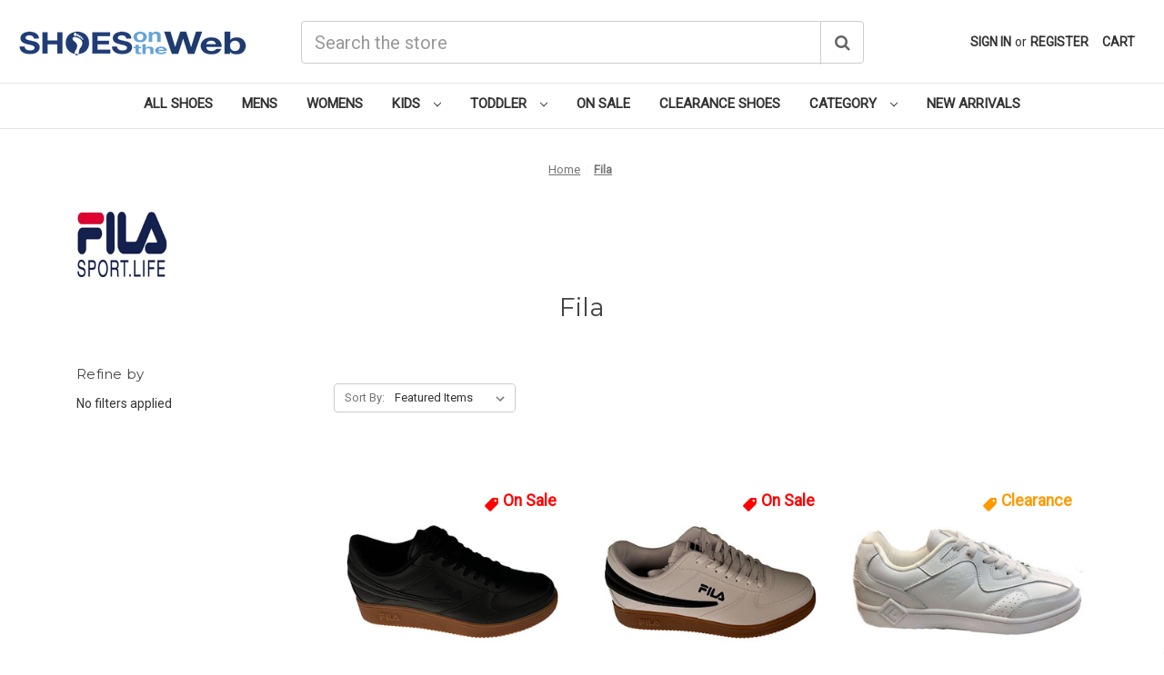

--- FILE ---
content_type: text/html; charset=UTF-8
request_url: https://www.shoesontheweb.com/brands/fila/
body_size: 11588
content:


<!DOCTYPE html>
<html class="no-js" lang="en">
    <head>
        <title>Fila shoes, Fila mens shoes at discount prices</title>
        <link rel="dns-prefetch preconnect" href="https://cdn11.bigcommerce.com/s-6t6e0rkyns" crossorigin><link rel="dns-prefetch preconnect" href="https://fonts.googleapis.com/" crossorigin><link rel="dns-prefetch preconnect" href="https://fonts.gstatic.com/" crossorigin>
        <meta name="description" content="Shop Fila shoes for men at everyday lowest prices. Buy Fila sneakers for sale. Plus use Free Ground Shipping and Exchanges."><link rel='canonical' href='https://www.shoesontheweb.com/brands/fila.html' /><meta name='platform' content='bigcommerce.stencil' />
        
        

        <script type="text/javascript">
            var brandId = {
                "brandIds": [144, 50]
            }
        </script>

        <link href="https://cdn11.bigcommerce.com/r-8aad5f624241bf0bfd9e4b02f99944e01159441b/img/bc_favicon.ico" rel="shortcut icon">
        <meta name="viewport" content="width=device-width, initial-scale=1">

        <script>
            document.documentElement.className = document.documentElement.className.replace('no-js', 'js');
        </script>

        <script>
    function browserSupportsAllFeatures() {
        return window.Promise
            && window.fetch
            && window.URL
            && window.URLSearchParams
            && window.WeakMap
            // object-fit support
            && ('objectFit' in document.documentElement.style);
    }

    function loadScript(src) {
        var js = document.createElement('script');
        js.src = src;
        js.onerror = function () {
            console.error('Failed to load polyfill script ' + src);
        };
        document.head.appendChild(js);
    }

    if (!browserSupportsAllFeatures()) {
        loadScript('https://cdn11.bigcommerce.com/s-6t6e0rkyns/stencil/2d67e2c0-9184-013d-bb73-0ec36338a6de/e/bf3eee10-7020-013b-fba0-029be914db12/dist/theme-bundle.polyfills.js');
    }
</script>
        <script>window.consentManagerTranslations = `{"locale":"en","locales":{"consent_manager.data_collection_warning":"en","consent_manager.accept_all_cookies":"en","consent_manager.gdpr_settings":"en","consent_manager.data_collection_preferences":"en","consent_manager.manage_data_collection_preferences":"en","consent_manager.use_data_by_cookies":"en","consent_manager.data_categories_table":"en","consent_manager.allow":"en","consent_manager.accept":"en","consent_manager.deny":"en","consent_manager.dismiss":"en","consent_manager.reject_all":"en","consent_manager.category":"en","consent_manager.purpose":"en","consent_manager.functional_category":"en","consent_manager.functional_purpose":"en","consent_manager.analytics_category":"en","consent_manager.analytics_purpose":"en","consent_manager.targeting_category":"en","consent_manager.advertising_category":"en","consent_manager.advertising_purpose":"en","consent_manager.essential_category":"en","consent_manager.esential_purpose":"en","consent_manager.yes":"en","consent_manager.no":"en","consent_manager.not_available":"en","consent_manager.cancel":"en","consent_manager.save":"en","consent_manager.back_to_preferences":"en","consent_manager.close_without_changes":"en","consent_manager.unsaved_changes":"en","consent_manager.by_using":"en","consent_manager.agree_on_data_collection":"en","consent_manager.change_preferences":"en","consent_manager.cancel_dialog_title":"en","consent_manager.privacy_policy":"en","consent_manager.allow_category_tracking":"en","consent_manager.disallow_category_tracking":"en"},"translations":{"consent_manager.data_collection_warning":"We use cookies (and other similar technologies) to collect data to improve your shopping experience.","consent_manager.accept_all_cookies":"Accept All Cookies","consent_manager.gdpr_settings":"Settings","consent_manager.data_collection_preferences":"Website Data Collection Preferences","consent_manager.manage_data_collection_preferences":"Manage Website Data Collection Preferences","consent_manager.use_data_by_cookies":" uses data collected by cookies and JavaScript libraries to improve your shopping experience.","consent_manager.data_categories_table":"The table below outlines how we use this data by category. To opt out of a category of data collection, select 'No' and save your preferences.","consent_manager.allow":"Allow","consent_manager.accept":"Accept","consent_manager.deny":"Deny","consent_manager.dismiss":"Dismiss","consent_manager.reject_all":"Reject all","consent_manager.category":"Category","consent_manager.purpose":"Purpose","consent_manager.functional_category":"Functional","consent_manager.functional_purpose":"Enables enhanced functionality, such as videos and live chat. If you do not allow these, then some or all of these functions may not work properly.","consent_manager.analytics_category":"Analytics","consent_manager.analytics_purpose":"Provide statistical information on site usage, e.g., web analytics so we can improve this website over time.","consent_manager.targeting_category":"Targeting","consent_manager.advertising_category":"Advertising","consent_manager.advertising_purpose":"Used to create profiles or personalize content to enhance your shopping experience.","consent_manager.essential_category":"Essential","consent_manager.esential_purpose":"Essential for the site and any requested services to work, but do not perform any additional or secondary function.","consent_manager.yes":"Yes","consent_manager.no":"No","consent_manager.not_available":"N/A","consent_manager.cancel":"Cancel","consent_manager.save":"Save","consent_manager.back_to_preferences":"Back to Preferences","consent_manager.close_without_changes":"You have unsaved changes to your data collection preferences. Are you sure you want to close without saving?","consent_manager.unsaved_changes":"You have unsaved changes","consent_manager.by_using":"By using our website, you're agreeing to our","consent_manager.agree_on_data_collection":"By using our website, you're agreeing to the collection of data as described in our ","consent_manager.change_preferences":"You can change your preferences at any time","consent_manager.cancel_dialog_title":"Are you sure you want to cancel?","consent_manager.privacy_policy":"Privacy Policy","consent_manager.allow_category_tracking":"Allow [CATEGORY_NAME] tracking","consent_manager.disallow_category_tracking":"Disallow [CATEGORY_NAME] tracking"}}`;</script>

        <script>
            window.lazySizesConfig = window.lazySizesConfig || {};
            window.lazySizesConfig.loadMode = 1;
        </script>
        <script async src="https://cdn11.bigcommerce.com/s-6t6e0rkyns/stencil/2d67e2c0-9184-013d-bb73-0ec36338a6de/e/bf3eee10-7020-013b-fba0-029be914db12/dist/theme-bundle.head_async.js"></script>
        
        <link href="https://fonts.googleapis.com/css?family=Montserrat:700,500,400%7CRoboto:400&display=block" rel="stylesheet">
        
        <script async src="https://cdn11.bigcommerce.com/s-6t6e0rkyns/stencil/2d67e2c0-9184-013d-bb73-0ec36338a6de/e/bf3eee10-7020-013b-fba0-029be914db12/dist/theme-bundle.font.js"></script>

        <link data-stencil-stylesheet href="https://cdn11.bigcommerce.com/s-6t6e0rkyns/stencil/2d67e2c0-9184-013d-bb73-0ec36338a6de/e/bf3eee10-7020-013b-fba0-029be914db12/css/theme-8a159940-9221-013d-38b3-524862af96e8.css" rel="stylesheet">

        <!-- Start Tracking Code for analytics_googleanalytics4 -->

<script data-cfasync="false" src="https://cdn11.bigcommerce.com/shared/js/google_analytics4_bodl_subscribers-358423becf5d870b8b603a81de597c10f6bc7699.js" integrity="sha256-gtOfJ3Avc1pEE/hx6SKj/96cca7JvfqllWA9FTQJyfI=" crossorigin="anonymous"></script>
<script data-cfasync="false">
  (function () {
    window.dataLayer = window.dataLayer || [];

    function gtag(){
        dataLayer.push(arguments);
    }

    function initGA4(event) {
         function setupGtag() {
            function configureGtag() {
                gtag('js', new Date());
                gtag('set', 'developer_id.dMjk3Nj', true);
                gtag('config', 'G-Z4MM6FLX7K');
            }

            var script = document.createElement('script');

            script.src = 'https://www.googletagmanager.com/gtag/js?id=G-Z4MM6FLX7K';
            script.async = true;
            script.onload = configureGtag;

            document.head.appendChild(script);
        }

        setupGtag();

        if (typeof subscribeOnBodlEvents === 'function') {
            subscribeOnBodlEvents('G-Z4MM6FLX7K', false);
        }

        window.removeEventListener(event.type, initGA4);
    }

    

    var eventName = document.readyState === 'complete' ? 'consentScriptsLoaded' : 'DOMContentLoaded';
    window.addEventListener(eventName, initGA4, false);
  })()
</script>

<!-- End Tracking Code for analytics_googleanalytics4 -->


<script type="text/javascript" src="https://checkout-sdk.bigcommerce.com/v1/loader.js" defer ></script>
<script type="text/javascript">
var BCData = {};
</script>
<!-- Global site tag (gtag.js) - Google Ads: 1071779087 -->
<script async src="https://www.googletagmanager.com/gtag/js?id=AW-1071779087"></script>
<script>
  window.dataLayer = window.dataLayer || [];
  function gtag(){dataLayer.push(arguments);}
  gtag('js', new Date());

  gtag('config', 'AW-1071779087');
</script><script
  src="https://code.jquery.com/jquery-3.4.1.min.js"
  integrity="sha256-CSXorXvZcTkaix6Yvo6HppcZGetbYMGWSFlBw8HfCJo="
  crossorigin="anonymous"></script>
 <script data-cfasync="false" src="https://microapps.bigcommerce.com/bodl-events/1.9.4/index.js" integrity="sha256-Y0tDj1qsyiKBRibKllwV0ZJ1aFlGYaHHGl/oUFoXJ7Y=" nonce="" crossorigin="anonymous"></script>
 <script data-cfasync="false" nonce="">

 (function() {
    function decodeBase64(base64) {
       const text = atob(base64);
       const length = text.length;
       const bytes = new Uint8Array(length);
       for (let i = 0; i < length; i++) {
          bytes[i] = text.charCodeAt(i);
       }
       const decoder = new TextDecoder();
       return decoder.decode(bytes);
    }
    window.bodl = JSON.parse(decodeBase64("[base64]"));
 })()

 </script>

<script nonce="">
(function () {
    var xmlHttp = new XMLHttpRequest();

    xmlHttp.open('POST', 'https://bes.gcp.data.bigcommerce.com/nobot');
    xmlHttp.setRequestHeader('Content-Type', 'application/json');
    xmlHttp.send('{"store_id":"999428139","timezone_offset":"-4.0","timestamp":"2026-01-26T18:36:01.36487200Z","visit_id":"8dda022b-ff64-4fb6-b2d0-a82bbea2cc65","channel_id":1}');
})();
</script>

		<!-- Font Awesome -->
        <script src="https://use.fontawesome.com/41f1e97158.js"></script>
    </head>
    <body class="template-brand">
        <svg data-src="https://cdn11.bigcommerce.com/s-6t6e0rkyns/stencil/2d67e2c0-9184-013d-bb73-0ec36338a6de/e/bf3eee10-7020-013b-fba0-029be914db12/img/icon-sprite.svg" class="icons-svg-sprite"></svg>

        <a href="#main-content" class="skip-to-main-link">Skip to main content</a>
<header class="header" role="banner">
    <div class="container">
        <div class="inner-header-wrapper">
            <a href="#" class="mobileMenu-toggle" data-mobile-menu-toggle="menu">
                <span class="mobileMenu-toggleIcon">Toggle menu</span>
            </a>
                <div class="header-logo header-logo--center">
                    <a href="https://www.shoesontheweb.com/" class="header-logo__link" data-header-logo-link>
        <div class="header-logo-image-container">
            <img class="header-logo-image"
                 src="https://cdn11.bigcommerce.com/s-6t6e0rkyns/images/stencil/250x56/sotw_500x56_1501092446__40017.original.png"
                 srcset="https://cdn11.bigcommerce.com/s-6t6e0rkyns/images/stencil/250x100/sotw_500x56_1501092446__40017.original.png"
                 alt="ShoesOnTheWeb"
                 title="ShoesOnTheWeb">
        </div>
</a>
                </div>
            <div class="dropdown dropdown--quickSearch" id="quickSearch" aria-hidden="true" data-prevent-quick-search-close>
                <div class="container">
    <form class="form" onsubmit="return false" data-url="/search.php" data-quick-search-form>
        <fieldset class="form-fieldset">
            <div class="form-field">
                <label class="is-srOnly" for="nav-quick-search">Search</label>
                <input class="form-input"
                       data-search-quick
                       name="nav-quick-search"
                       id="nav-quick-search"
                       data-error-message="Search field cannot be empty."
                       placeholder="Search the store"
                       autocomplete="off"
                >
                <button type="submit" class="button"><i class="fa fa-search"></i></button>
            </div>
        </fieldset>
    </form>
    <section class="quickSearchResults" data-bind="html: results"></section>
    <p role="status"
       aria-live="polite"
       class="aria-description--hidden"
       data-search-aria-message-predefined-text="product results for"
    ></p>
</div>
            </div>
            <nav class="navUser">
        

    <ul class="navUser-section navUser-section--alt">
        <li class="navUser-item">
            <a class="navUser-action navUser-item--compare"
               href="/compare"
               data-compare-nav
               aria-label="Compare"
            >
                Compare <span class="countPill countPill--positive countPill--alt"></span>
            </a>
        </li>
        <li class="navUser-item navUser-item--account">
                <a class="navUser-action"
                   href="/login.php"
                   aria-label="Sign in"
                >
                    Sign in
                </a>
                    <span class="navUser-or">or</span>
                    <a class="navUser-action"
                       href="/login.php?action&#x3D;create_account"
                       aria-label="Register"
                    >
                        Register
                    </a>
        </li>
        <li class="navUser-item navUser-item--cart">
            <a class="navUser-action"
               data-cart-preview
               data-dropdown="cart-preview-dropdown"
               data-options="align:right"
               href="/cart.php"
               aria-label="Cart with 0 items"
            >
                <span class="navUser-item-cartIcon"><i class="fa fa-shopping-basket"></i></span>
                <span class="navUser-item-cartLabel">Cart</span>
                <span class="countPill cart-quantity"></span>
            </a>

            <div class="dropdown-menu" id="cart-preview-dropdown" data-dropdown-content aria-hidden="true"></div>
        </li>
    </ul>
</nav>
        </div>
    </div>
    <div class="navPages-container" id="menu" data-menu>
        <nav class="navPages">
    <ul class="navPages-list navPages-list-depth-max">
            <li class="navPages-item">
                    <a class="navPages-action"
       href="https://www.shoesontheweb.com/all-shoes/"
       aria-label="All Shoes"
    >
        All Shoes
    </a>
            </li>
            <li class="navPages-item">
                    <a class="navPages-action"
       href="https://www.shoesontheweb.com/mens/"
       aria-label="Mens"
    >
        Mens
    </a>
            </li>
            <li class="navPages-item">
                    <a class="navPages-action"
       href="https://www.shoesontheweb.com/womens/"
       aria-label="Womens"
    >
        Womens
    </a>
            </li>
            <li class="navPages-item">
                    <a class="navPages-action navPages-action-depth-max has-subMenu is-root"
       href="https://www.shoesontheweb.com/kids/"
       data-collapsible="navPages-326"
       aria-label="Kids"
    >
        Kids
        <i class="icon navPages-action-moreIcon" aria-hidden="true">
            <svg><use href="#icon-chevron-down" /></svg>
        </i>
    </a>
    <div class="navPage-subMenu navPage-subMenu-horizontal" id="navPages-326" aria-hidden="true" tabindex="-1">
    <ul class="navPage-subMenu-list">
        <li class="navPage-subMenu-item-parent">
            <a class="navPage-subMenu-action navPages-action navPages-action-depth-max" href="https://www.shoesontheweb.com/kids/">All Kids</a>
        </li>
            <li class="navPage-subMenu-item-child">
                    <a class="navPage-subMenu-action navPages-action" href="https://www.shoesontheweb.com/kids/boys/">Boys</a>
            </li>
            <li class="navPage-subMenu-item-child">
                    <a class="navPage-subMenu-action navPages-action" href="https://www.shoesontheweb.com/kids/girls/">Girls</a>
            </li>
    </ul>
</div>
            </li>
            <li class="navPages-item">
                    <a class="navPages-action navPages-action-depth-max has-subMenu is-root"
       href="https://www.shoesontheweb.com/toddler/"
       data-collapsible="navPages-375"
       aria-label="Toddler"
    >
        Toddler
        <i class="icon navPages-action-moreIcon" aria-hidden="true">
            <svg><use href="#icon-chevron-down" /></svg>
        </i>
    </a>
    <div class="navPage-subMenu navPage-subMenu-horizontal" id="navPages-375" aria-hidden="true" tabindex="-1">
    <ul class="navPage-subMenu-list">
        <li class="navPage-subMenu-item-parent">
            <a class="navPage-subMenu-action navPages-action navPages-action-depth-max" href="https://www.shoesontheweb.com/toddler/">All Toddler</a>
        </li>
            <li class="navPage-subMenu-item-child">
                    <a class="navPage-subMenu-action navPages-action" href="https://www.shoesontheweb.com/toddler/boys/">Boys</a>
            </li>
            <li class="navPage-subMenu-item-child">
                    <a class="navPage-subMenu-action navPages-action" href="https://www.shoesontheweb.com/toddler/girls/">Girls</a>
            </li>
    </ul>
</div>
            </li>
            <li class="navPages-item">
                    <a class="navPages-action"
       href="https://www.shoesontheweb.com/on-sale/"
       aria-label="On Sale"
    >
        On Sale
    </a>
            </li>
            <li class="navPages-item">
                    <a class="navPages-action"
       href="https://www.shoesontheweb.com/clearance-shoes/"
       aria-label="Clearance Shoes"
    >
        Clearance Shoes
    </a>
            </li>
            <li class="navPages-item">
                    <a class="navPages-action navPages-action-depth-max has-subMenu is-root"
       href="https://www.shoesontheweb.com/category/"
       data-collapsible="navPages-328"
       aria-label="Category"
    >
        Category
        <i class="icon navPages-action-moreIcon" aria-hidden="true">
            <svg><use href="#icon-chevron-down" /></svg>
        </i>
    </a>
    <div class="navPage-subMenu navPage-subMenu-horizontal" id="navPages-328" aria-hidden="true" tabindex="-1">
    <ul class="navPage-subMenu-list">
        <li class="navPage-subMenu-item-parent">
            <a class="navPage-subMenu-action navPages-action navPages-action-depth-max" href="https://www.shoesontheweb.com/category/">All Category</a>
        </li>
            <li class="navPage-subMenu-item-child">
                    <a class="navPage-subMenu-action navPages-action" href="https://www.shoesontheweb.com/category/basketball/">Basketball</a>
            </li>
            <li class="navPage-subMenu-item-child">
                    <a class="navPage-subMenu-action navPages-action" href="https://www.shoesontheweb.com/category/boots/">Boots</a>
            </li>
            <li class="navPage-subMenu-item-child">
                    <a class="navPage-subMenu-action navPages-action" href="https://www.shoesontheweb.com/category/cross-training/">Cross Training</a>
            </li>
            <li class="navPage-subMenu-item-child">
                    <a class="navPage-subMenu-action navPages-action" href="https://www.shoesontheweb.com/category/fashion-sneakers/">Fashion Sneakers</a>
            </li>
            <li class="navPage-subMenu-item-child">
                    <a class="navPage-subMenu-action navPages-action" href="https://www.shoesontheweb.com/category/flats/">Flats</a>
            </li>
            <li class="navPage-subMenu-item-child">
                    <a class="navPage-subMenu-action navPages-action" href="https://www.shoesontheweb.com/category/outdoor/">Outdoor</a>
            </li>
            <li class="navPage-subMenu-item-child">
                    <a class="navPage-subMenu-action navPages-action" href="https://www.shoesontheweb.com/category/running/">Running</a>
            </li>
            <li class="navPage-subMenu-item-child">
                    <a class="navPage-subMenu-action navPages-action" href="https://www.shoesontheweb.com/category/sandals/">Sandals</a>
            </li>
            <li class="navPage-subMenu-item-child">
                    <a class="navPage-subMenu-action navPages-action" href="https://www.shoesontheweb.com/category/slip-ons/">Slip Ons</a>
            </li>
            <li class="navPage-subMenu-item-child">
                    <a class="navPage-subMenu-action navPages-action" href="https://www.shoesontheweb.com/category/slippers/">Slippers</a>
            </li>
            <li class="navPage-subMenu-item-child">
                    <a class="navPage-subMenu-action navPages-action" href="https://www.shoesontheweb.com/category/walking/">Walking</a>
            </li>
    </ul>
</div>
            </li>
            <li class="navPages-item">
                    <a class="navPages-action"
       href="https://www.shoesontheweb.com/new-arrivals/"
       aria-label="New Arrivals"
    >
        New Arrivals
    </a>
            </li>
    </ul>
    <ul class="navPages-list navPages-list--user">
            <li class="navPages-item">
                <a class="navPages-action"
                   href="/login.php"
                   aria-label="Sign in"
                >
                    Sign in
                </a>
                    or
                    <a class="navPages-action"
                       href="/login.php?action&#x3D;create_account"
                       aria-label="Register"
                    >
                        Register
                    </a>
            </li>
    </ul>
</nav>
    </div>
    <div data-content-region="header_navigation_bottom--global"></div>
</header>
<div data-content-region="header_bottom--global"></div>
<div data-content-region="header_bottom"></div>
        <div class="body" id="main-content" data-currency-code="USD">
     
    <div class="container">
        <nav aria-label="Breadcrumb">
    <ol class="breadcrumbs">
                <li class="breadcrumb ">
                    <a class="breadcrumb-label"
                       href="https://www.shoesontheweb.com/"
                       
                    >
                        <span>Home</span>
                    </a>
                </li>
                <li class="breadcrumb is-active">
                    <a class="breadcrumb-label"
                       href="https://www.shoesontheweb.com/brands/fila/"
                       aria-current="page"
                    >
                        <span>Fila</span>
                    </a>
                </li>
    </ol>
</nav>

<script type="application/ld+json">
{
    "@context": "https://schema.org",
    "@type": "BreadcrumbList",
    "itemListElement":
    [
        {
            "@type": "ListItem",
            "position": 1,
            "item": {
                "@id": "https://www.shoesontheweb.com/",
                "name": "Home"
            }
        },
        {
            "@type": "ListItem",
            "position": 2,
            "item": {
                "@id": "https://www.shoesontheweb.com/brands/fila/",
                "name": "Fila"
            }
        }
    ]
}
</script>
    <div class="brand-image-container">
        <img src="https://cdn11.bigcommerce.com/s-6t6e0rkyns/images/stencil/100x100/h/fila-logo-150x120_1533057719__65252.original.png" alt="Fila" title="Fila" data-sizes="auto"
srcset="https://cdn11.bigcommerce.com/s-6t6e0rkyns/images/stencil/80w/h/fila-logo-150x120_1533057719__65252.original.png 80w, https://cdn11.bigcommerce.com/s-6t6e0rkyns/images/stencil/160w/h/fila-logo-150x120_1533057719__65252.original.png 160w, https://cdn11.bigcommerce.com/s-6t6e0rkyns/images/stencil/320w/h/fila-logo-150x120_1533057719__65252.original.png 320w, https://cdn11.bigcommerce.com/s-6t6e0rkyns/images/stencil/640w/h/fila-logo-150x120_1533057719__65252.original.png 640w, https://cdn11.bigcommerce.com/s-6t6e0rkyns/images/stencil/960w/h/fila-logo-150x120_1533057719__65252.original.png 960w, https://cdn11.bigcommerce.com/s-6t6e0rkyns/images/stencil/1280w/h/fila-logo-150x120_1533057719__65252.original.png 1280w, https://cdn11.bigcommerce.com/s-6t6e0rkyns/images/stencil/1920w/h/fila-logo-150x120_1533057719__65252.original.png 1920w, https://cdn11.bigcommerce.com/s-6t6e0rkyns/images/stencil/2560w/h/fila-logo-150x120_1533057719__65252.original.png 2560w"

class=""

 />
    </div>
<h1 class="page-heading">Fila</h1>
<div data-content-region="brand_below_header"></div>
<div class="page">
    <aside class="page-sidebar" id="faceted-search-container">
        <nav>
        <div id="facetedSearch" class="facetedSearch sidebarBlock" role="region" aria-label="The following text field filters the results that follow as you type">
    <div class="facetedSearch-refineFilters sidebarBlock" role="region" aria-label="Applied filters">
    <h2 class="sidebarBlock-heading">
        Refine by
    </h2>

        <p>No filters applied</p>

</div>

    <a href="#facetedSearch-navList" role="button" class="facetedSearch-toggle toggleLink" data-collapsible>
        <span class="facetedSearch-toggle-text">
                Browse by Gender, Size &amp; more
        </span>

        <span class="facetedSearch-toggle-indicator">
            <span class="toggleLink-text toggleLink-text--on">
                Hide Filters

                <i class="icon" aria-hidden="true">
                    <svg><use href="#icon-keyboard-arrow-up"/></svg>
                </i>
            </span>

            <span class="toggleLink-text toggleLink-text--off">
                Show Filters

                <i class="icon" aria-hidden="true">
                    <svg><use href="#icon-keyboard-arrow-down"/></svg>
                </i>
            </span>
        </span>
    </a>

        <div id="facetedSearch-navList"
            class="facetedSearch-navList"
        >
            <div class="accordion accordion--navList">
                        
                        
                        
                        
                        
                        
                        
                        
                        
            </div>

            <div class="blocker" style="display: none;"></div>
        </div>
</div>
</nav>
    </aside>

    <main class="page-content" id="product-listing-container">
                

<form class="actionBar" method="get" data-sort-by="product">
    <fieldset class="form-fieldset actionBar-section">
    <div class="form-field">
        <label class="form-label" for="sort">Sort By:</label>
        <select class="form-select form-select--small " name="sort" id="sort" role="listbox">
            <option value="featured" selected>Featured Items</option>
            <option value="newest" >Newest Items</option>
            <option value="bestselling" >Best Selling</option>
            <option value="alphaasc" >A to Z</option>
            <option value="alphadesc" >Z to A</option>
            <option value="avgcustomerreview" >By Review</option>
            <option value="priceasc" >Price: Ascending</option>
            <option value="pricedesc" >Price: Descending</option>
        </select>
    </div>
</fieldset>
</form>

<div data-list-name="Brand: Fila">
        <ul class="productGrid">
    <li class="product">
            <article
    class="card
    "
    data-test="card-39784"
    data-event-type="list"
    data-entity-id="39784"
    data-position="1"
    data-name="Fila A-Low Mens [ Black - Black - Gum ] M1BM02622-976"
    data-product-category="
            On Sale,
                All Shoes,
                Category/Basketball,
                Mens
    "
    data-product-brand="Fila"
    data-product-price="
            38.99
"
>
    <figure class="card-figure">

        <a href="https://www.shoesontheweb.com/fila-a-low-mens-black-black-gum-basketball--1bm02622-976"
           class="card-figure__link"
           aria-label="Fila A-Low Mens [ Black - Black - Gum ] M1BM02622-976, $38.99

"
           data-event-type="product-click"
        >
            <div class="card-img-container">
                <img src="https://cdn11.bigcommerce.com/s-6t6e0rkyns/images/stencil/500x659/products/39784/509944/m1bm02622-976__92840.1768231009.jpg?c=2" alt="Fila A-Low Mens Category: Basketball Color: Black - Black - Gum ItemNumber: M1BM02622-976" title="Fila A-Low Mens Category: Basketball Color: Black - Black - Gum ItemNumber: M1BM02622-976" data-sizes="auto"
    srcset="https://cdn11.bigcommerce.com/s-6t6e0rkyns/images/stencil/80w/products/39784/509944/m1bm02622-976__92840.1768231009.jpg?c=2"
data-srcset="https://cdn11.bigcommerce.com/s-6t6e0rkyns/images/stencil/80w/products/39784/509944/m1bm02622-976__92840.1768231009.jpg?c=2 80w, https://cdn11.bigcommerce.com/s-6t6e0rkyns/images/stencil/160w/products/39784/509944/m1bm02622-976__92840.1768231009.jpg?c=2 160w, https://cdn11.bigcommerce.com/s-6t6e0rkyns/images/stencil/320w/products/39784/509944/m1bm02622-976__92840.1768231009.jpg?c=2 320w, https://cdn11.bigcommerce.com/s-6t6e0rkyns/images/stencil/640w/products/39784/509944/m1bm02622-976__92840.1768231009.jpg?c=2 640w, https://cdn11.bigcommerce.com/s-6t6e0rkyns/images/stencil/960w/products/39784/509944/m1bm02622-976__92840.1768231009.jpg?c=2 960w, https://cdn11.bigcommerce.com/s-6t6e0rkyns/images/stencil/1280w/products/39784/509944/m1bm02622-976__92840.1768231009.jpg?c=2 1280w, https://cdn11.bigcommerce.com/s-6t6e0rkyns/images/stencil/1920w/products/39784/509944/m1bm02622-976__92840.1768231009.jpg?c=2 1920w, https://cdn11.bigcommerce.com/s-6t6e0rkyns/images/stencil/2560w/products/39784/509944/m1bm02622-976__92840.1768231009.jpg?c=2 2560w"

class="lazyload card-image"

 />
                        <div class="sale-badge"><i class="fa fa-tag fa-rotate-90 sotw__onSaleTagBadge" aria-hidden="true" ></i><span class="sotw__onSaleTextBadge"> On Sale</span></div>
            </div>
        </a>

        <figcaption class="card-figcaption">
            <div class="card-figcaption-body">
            </div>
        </figcaption>
    </figure>
    <div class="card-body">
            <p class="card-text sotw__cardBrand" data-test-info-type="brandName">Mens Fila</p>
        <div class="sotw__cardCategory">Basketball</div>
        <h3 class="card-title sotw__cardStyleName">
            <a aria-label="Fila A-Low Mens [ Black - Black - Gum ] M1BM02622-976, $38.99

"
               href="https://www.shoesontheweb.com/fila-a-low-mens-black-black-gum-basketball--1bm02622-976"
               data-event-type="product-click"
            >
                A-Low
            </a>
        </h3>

        <div class="card-text" data-test-info-type="price">
                
        <div class="price-section price-section--withoutTax rrp-price--withoutTax" >
            <span data-product-rrp-price-without-tax class="price price--rrp">
                $65.00
            </span>
        </div>
        <div class="price-section price-section--withoutTax non-sale-price--withoutTax" style="display: none;">
            <span data-product-non-sale-price-without-tax class="price price--non-sale">
                
            </span>
        </div>
        <div class="price-section price-section--withoutTax">
            <span data-product-price-without-tax class="price price--withoutTax">$38.99</span>
        </div>
        </div>
                <span class="stamped-product-reviews-badge" data-id="39784" style="display:block;text-align:center;"></span>
    </div>
</article>
    </li>
    <li class="product">
            <article
    class="card
    "
    data-test="card-39782"
    data-event-type="list"
    data-entity-id="39782"
    data-position="2"
    data-name="Fila A-Low Mens [ White - Black - Gum ] M1BM02622-114"
    data-product-category="
            On Sale,
                All Shoes,
                Category/Basketball,
                Mens
    "
    data-product-brand="Fila"
    data-product-price="
            38.99
"
>
    <figure class="card-figure">

        <a href="https://www.shoesontheweb.com/fila-a-low-mens-white-black-gum-basketball--1bm02622-114"
           class="card-figure__link"
           aria-label="Fila A-Low Mens [ White - Black - Gum ] M1BM02622-114, $38.99

"
           data-event-type="product-click"
        >
            <div class="card-img-container">
                <img src="https://cdn11.bigcommerce.com/s-6t6e0rkyns/images/stencil/500x659/products/39782/509939/m1bm02622-114__46131.1768231008.jpg?c=2" alt="Fila A-Low Mens Category: Basketball Color: White - Black - Gum ItemNumber: M1BM02622-114" title="Fila A-Low Mens Category: Basketball Color: White - Black - Gum ItemNumber: M1BM02622-114" data-sizes="auto"
    srcset="https://cdn11.bigcommerce.com/s-6t6e0rkyns/images/stencil/80w/products/39782/509939/m1bm02622-114__46131.1768231008.jpg?c=2"
data-srcset="https://cdn11.bigcommerce.com/s-6t6e0rkyns/images/stencil/80w/products/39782/509939/m1bm02622-114__46131.1768231008.jpg?c=2 80w, https://cdn11.bigcommerce.com/s-6t6e0rkyns/images/stencil/160w/products/39782/509939/m1bm02622-114__46131.1768231008.jpg?c=2 160w, https://cdn11.bigcommerce.com/s-6t6e0rkyns/images/stencil/320w/products/39782/509939/m1bm02622-114__46131.1768231008.jpg?c=2 320w, https://cdn11.bigcommerce.com/s-6t6e0rkyns/images/stencil/640w/products/39782/509939/m1bm02622-114__46131.1768231008.jpg?c=2 640w, https://cdn11.bigcommerce.com/s-6t6e0rkyns/images/stencil/960w/products/39782/509939/m1bm02622-114__46131.1768231008.jpg?c=2 960w, https://cdn11.bigcommerce.com/s-6t6e0rkyns/images/stencil/1280w/products/39782/509939/m1bm02622-114__46131.1768231008.jpg?c=2 1280w, https://cdn11.bigcommerce.com/s-6t6e0rkyns/images/stencil/1920w/products/39782/509939/m1bm02622-114__46131.1768231008.jpg?c=2 1920w, https://cdn11.bigcommerce.com/s-6t6e0rkyns/images/stencil/2560w/products/39782/509939/m1bm02622-114__46131.1768231008.jpg?c=2 2560w"

class="lazyload card-image"

 />
                        <div class="sale-badge"><i class="fa fa-tag fa-rotate-90 sotw__onSaleTagBadge" aria-hidden="true" ></i><span class="sotw__onSaleTextBadge"> On Sale</span></div>
            </div>
        </a>

        <figcaption class="card-figcaption">
            <div class="card-figcaption-body">
            </div>
        </figcaption>
    </figure>
    <div class="card-body">
            <p class="card-text sotw__cardBrand" data-test-info-type="brandName">Mens Fila</p>
        <div class="sotw__cardCategory">Basketball</div>
        <h3 class="card-title sotw__cardStyleName">
            <a aria-label="Fila A-Low Mens [ White - Black - Gum ] M1BM02622-114, $38.99

"
               href="https://www.shoesontheweb.com/fila-a-low-mens-white-black-gum-basketball--1bm02622-114"
               data-event-type="product-click"
            >
                A-Low
            </a>
        </h3>

        <div class="card-text" data-test-info-type="price">
                
        <div class="price-section price-section--withoutTax rrp-price--withoutTax" >
            <span data-product-rrp-price-without-tax class="price price--rrp">
                $65.00
            </span>
        </div>
        <div class="price-section price-section--withoutTax non-sale-price--withoutTax" style="display: none;">
            <span data-product-non-sale-price-without-tax class="price price--non-sale">
                
            </span>
        </div>
        <div class="price-section price-section--withoutTax">
            <span data-product-price-without-tax class="price price--withoutTax">$38.99</span>
        </div>
        </div>
                <span class="stamped-product-reviews-badge" data-id="39782" style="display:block;text-align:center;"></span>
    </div>
</article>
    </li>
    <li class="product">
            <article
    class="card
    "
    data-test="card-37057"
    data-event-type="list"
    data-entity-id="37057"
    data-position="3"
    data-name="Fila MSL Tennis Womens [ White - White - White ] W5TM00586-100"
    data-product-category="
            On Sale,
                All Shoes,
                Category/Tennis,
                Womens,
                Clearance Shoes
    "
    data-product-brand="Fila"
    data-product-price="
            33.99
"
>
    <figure class="card-figure">

        <a href="https://www.shoesontheweb.com/fila-msl-tennis-womens-white-white-white-tennis--5tm00586-100"
           class="card-figure__link"
           aria-label="Fila MSL Tennis Womens [ White - White - White ] W5TM00586-100, $33.99

"
           data-event-type="product-click"
        >
            <div class="card-img-container">
                <img src="https://cdn11.bigcommerce.com/s-6t6e0rkyns/images/stencil/500x659/products/37057/483697/w5tm00586-100__97954.1745508130.jpg?c=2" alt="Fila MSL Tennis Womens Category: Tennis Color: White - White - White ItemNumber: W5TM00586-100" title="Fila MSL Tennis Womens Category: Tennis Color: White - White - White ItemNumber: W5TM00586-100" data-sizes="auto"
    srcset="https://cdn11.bigcommerce.com/s-6t6e0rkyns/images/stencil/80w/products/37057/483697/w5tm00586-100__97954.1745508130.jpg?c=2"
data-srcset="https://cdn11.bigcommerce.com/s-6t6e0rkyns/images/stencil/80w/products/37057/483697/w5tm00586-100__97954.1745508130.jpg?c=2 80w, https://cdn11.bigcommerce.com/s-6t6e0rkyns/images/stencil/160w/products/37057/483697/w5tm00586-100__97954.1745508130.jpg?c=2 160w, https://cdn11.bigcommerce.com/s-6t6e0rkyns/images/stencil/320w/products/37057/483697/w5tm00586-100__97954.1745508130.jpg?c=2 320w, https://cdn11.bigcommerce.com/s-6t6e0rkyns/images/stencil/640w/products/37057/483697/w5tm00586-100__97954.1745508130.jpg?c=2 640w, https://cdn11.bigcommerce.com/s-6t6e0rkyns/images/stencil/960w/products/37057/483697/w5tm00586-100__97954.1745508130.jpg?c=2 960w, https://cdn11.bigcommerce.com/s-6t6e0rkyns/images/stencil/1280w/products/37057/483697/w5tm00586-100__97954.1745508130.jpg?c=2 1280w, https://cdn11.bigcommerce.com/s-6t6e0rkyns/images/stencil/1920w/products/37057/483697/w5tm00586-100__97954.1745508130.jpg?c=2 1920w, https://cdn11.bigcommerce.com/s-6t6e0rkyns/images/stencil/2560w/products/37057/483697/w5tm00586-100__97954.1745508130.jpg?c=2 2560w"

class="lazyload card-image"

 />
                    <div class="clearance-badge"><i class="fa fa-tag fa-rotate-90 sotw__clearanceTagBadge" aria-hidden="true" ></i><span class="sotw__clearanceTextBadge"> Clearance</span></div>
            </div>
        </a>

        <figcaption class="card-figcaption">
            <div class="card-figcaption-body">
            </div>
        </figcaption>
    </figure>
    <div class="card-body">
            <p class="card-text sotw__cardBrand" data-test-info-type="brandName">Womens Fila</p>
        <div class="sotw__cardCategory">Tennis</div>
        <h3 class="card-title sotw__cardStyleName">
            <a aria-label="Fila MSL Tennis Womens [ White - White - White ] W5TM00586-100, $33.99

"
               href="https://www.shoesontheweb.com/fila-msl-tennis-womens-white-white-white-tennis--5tm00586-100"
               data-event-type="product-click"
            >
                MSL Tennis
            </a>
        </h3>

        <div class="card-text" data-test-info-type="price">
                
        <div class="price-section price-section--withoutTax rrp-price--withoutTax" >
            <span data-product-rrp-price-without-tax class="price price--rrp">
                $65.00
            </span>
        </div>
        <div class="price-section price-section--withoutTax non-sale-price--withoutTax" style="display: none;">
            <span data-product-non-sale-price-without-tax class="price price--non-sale">
                
            </span>
        </div>
        <div class="price-section price-section--withoutTax">
            <span data-product-price-without-tax class="price price--withoutTax">$33.99</span>
        </div>
        </div>
                <span class="stamped-product-reviews-badge" data-id="37057" style="display:block;text-align:center;"></span>
    </div>
</article>
    </li>
</ul>
</div>

<nav class="pagination" aria-label="pagination">
    <ul class="pagination-list">

    </ul>
</nav>
            <div data-content-region="brand_below_content"></div>
    </main>
</div>


    </div>
    <div id="modal" class="modal" data-reveal data-prevent-quick-search-close>
    <button class="modal-close"
        type="button"
        title="Close"
        
>
    <span class="aria-description--hidden">Close</span>
    <span aria-hidden="true">&#215;</span>
</button>
    <div id="modal-content" class="modal-content"></div>
    <div class="loadingOverlay"></div>
</div>
    <div id="alert-modal" class="modal modal--alert modal--small" data-reveal data-prevent-quick-search-close>
    <div class="alert-icon error-icon">
        <span class="icon-content">
            <span class="line line-left"></span>
            <span class="line line-right"></span>
        </span>
    </div>

    <div class="alert-icon warning-icon">
        <div class="icon-content">!</div>
    </div>

    <div class="modal-content"></div>

    <div class="button-container">
        <button type="button" class="confirm button" data-reveal-close>OK</button>
        <button type="button" class="cancel button" data-reveal-close>Cancel</button>
    </div>
</div>
</div>
        <footer class="footer" role="contentinfo">
    <h2 class="footer-title-sr-only">Footer Start</h2>
    <div class="container">
        <section class="footer-info">
            <article class="footer-info-col footer-info-col--small" data-section-type="footer-webPages">
                <h3 class="footer-info-heading">Navigate</h3>
                <ul class="footer-info-list">
                        <li>
                            <a href="https://www.shoesontheweb.com/about-us/">About-Us</a>
                        </li>
                        <li>
                            <a href="https://www.shoesontheweb.com/everyday-low-prices-you-will-love/">Everyday Low Prices You Will Love</a>
                        </li>
                        <li>
                            <a href="https://www.shoesontheweb.com/how-to-return-exchange-a-shoe/">How To Return / Exchange A Shoe</a>
                        </li>
                        <li>
                            <a href="https://www.shoesontheweb.com/privacy-policy/">Privacy Policy</a>
                        </li>
                        <li>
                            <a href="https://www.shoesontheweb.com/shipping-returns/">Shipping &amp; Returns</a>
                        </li>
                        <li>
                            <a href="https://www.shoesontheweb.com/contact-us/">Contact Us</a>
                        </li>
                        <li>
                            <a href="https://www.shoesontheweb.com/blog/">ShoesOnTheWeb - Blog</a>
                        </li>
                    <li>
                        <a href="/sitemap.php">Sitemap</a>
                    </li>
                </ul>
            </article>

            <article class="footer-info-col footer-info-col--small" data-section-type="footer-categories">
                <h3 class="footer-info-heading">Categories</h3>
                <ul class="footer-info-list">
                        <li>
                            <a href="https://www.shoesontheweb.com/all-shoes/">All Shoes</a>
                        </li>
                        <li>
                            <a href="https://www.shoesontheweb.com/mens/">Mens</a>
                        </li>
                        <li>
                            <a href="https://www.shoesontheweb.com/womens/">Womens</a>
                        </li>
                        <li>
                            <a href="https://www.shoesontheweb.com/kids/">Kids</a>
                        </li>
                        <li>
                            <a href="https://www.shoesontheweb.com/toddler/">Toddler</a>
                        </li>
                        <li>
                            <a href="https://www.shoesontheweb.com/on-sale/">On Sale</a>
                        </li>
                        <li>
                            <a href="https://www.shoesontheweb.com/clearance-shoes/">Clearance Shoes</a>
                        </li>
                        <li>
                            <a href="https://www.shoesontheweb.com/category/">Category</a>
                        </li>
                        <li>
                            <a href="https://www.shoesontheweb.com/new-arrivals/">New Arrivals</a>
                        </li>
                </ul>
            </article>

            <article class="footer-info-col footer-info-col--small" data-section-type="footer-brands">
                <h3 class="footer-info-heading">Popular Brands</h3>
                <ul class="footer-info-list">
                        <li>
                            <a href="https://www.shoesontheweb.com/brands/reebok.html">Reebok</a>
                        </li>
                        <li>
                            <a href="https://www.shoesontheweb.com/brands/adidas.html">Adidas</a>
                        </li>
                        <li>
                            <a href="https://www.shoesontheweb.com/brands/hoka.html">Hoka</a>
                        </li>
                        <li>
                            <a href="https://www.shoesontheweb.com/brands/fila.html">Fila</a>
                        </li>
                        <li>
                            <a href="https://www.shoesontheweb.com/nike.html">Nike</a>
                        </li>
                        <li>
                            <a href="https://www.shoesontheweb.com/brands/new-balance.html">New Balance</a>
                        </li>
                        <li>
                            <a href="https://www.shoesontheweb.com/jbu-by-jambu/">Jbu By Jambu</a>
                        </li>
                        <li>
                            <a href="https://www.shoesontheweb.com/brands/ryka.html">Ryka</a>
                        </li>
                        <li>
                            <a href="https://www.shoesontheweb.com/brands/northside.html">Northside</a>
                        </li>
                        <li>
                            <a href="https://www.shoesontheweb.com/brands/mizuno.html">Mizuno</a>
                        </li>
                    <li><a href="https://www.shoesontheweb.com/brands/">View All</a></li>
                </ul>
            </article>

            <article class="footer-info-col footer-info-col--small" data-section-type="storeInfo">
                <h3 class="footer-info-heading">Info</h3>
                <address>411 Vine St<br>
Philadelphia, PA 19106</address>
                    <strong>Call us at 215.925.2062</strong>
            </article>

            <article class="footer-info-col" data-section-type="newsletterSubscription">
                    <h3 class="footer-info-heading">Subscribe to our newsletter</h3>
<p>Get the latest updates on new products and upcoming sales</p>

<form class="form" action="/subscribe.php" method="post">
    <fieldset class="form-fieldset">
        <input type="hidden" name="action" value="subscribe">
        <input type="hidden" name="nl_first_name" value="bc">
        <input type="hidden" name="check" value="1">
        <div class="form-field">
            <label class="form-label is-srOnly" for="nl_email">Email Address</label>
            <div class="form-prefixPostfix wrap">
                <input class="form-input"
                       id="nl_email"
                       name="nl_email"
                       type="email"
                       value=""
                       placeholder="Your email address"
                       aria-describedby="alertBox-message-text"
                       aria-required="true"
                       autocomplete="email"
                       required
                >
                <input class="button button--primary form-prefixPostfix-button--postfix"
                       type="submit"
                       value="Subscribe"
                >
            </div>
        </div>
    </fieldset>
</form>
                    <ul class="footer-payment-icons" aria-label="Payment icons">
        <li>
            <svg class="footer-payment-icon" role="img">
                <title>American Express</title>
                <use href="#icon-logo-american-express"></use>
            </svg>
        </li>
        <li>
            <svg class="footer-payment-icon" role="img">
                <title>Discover</title>
                <use href="#icon-logo-discover"></use>
            </svg>
        </li>
        <li>
            <svg class="footer-payment-icon" role="img">
                <title>Mastercard</title>
                <use href="#icon-logo-mastercard"></use>
            </svg>
        </li>
        <li>
            <svg class="footer-payment-icon" role="img">
                <title>PayPal</title>
                <use href="#icon-logo-paypal"></use>
            </svg>
        </li>
        <li>
            <svg class="footer-payment-icon" role="img">
                <title>Visa</title>
                <use href="#icon-logo-visa"></use>
            </svg>
        </li>
    </ul>
            </article>
        </section>
            <div class="footer-copyright">
                <p class="powered-by">&copy; 2026 ShoesOnTheWeb </p>
            </div>
    </div>
    <div data-content-region="ssl_site_seal--global"></div>
</footer>

        <script>window.__webpack_public_path__ = "https://cdn11.bigcommerce.com/s-6t6e0rkyns/stencil/2d67e2c0-9184-013d-bb73-0ec36338a6de/e/bf3eee10-7020-013b-fba0-029be914db12/dist/";</script>
        <script>
            function onThemeBundleMain() {
                window.stencilBootstrap("brand", "{\"brandProductsPerPage\":12,\"zoomSize\":\"1280x1280\",\"productSize\":\"500x659\",\"genericError\":\"Oops! Something went wrong.\",\"urls\":{\"home\":\"https://www.shoesontheweb.com/\",\"account\":{\"index\":\"/account.php\",\"orders\":{\"all\":\"/account.php?action=order_status\",\"completed\":\"/account.php?action=view_orders\",\"save_new_return\":\"/account.php?action=save_new_return\"},\"update_action\":\"/account.php?action=update_account\",\"returns\":\"/account.php?action=view_returns\",\"addresses\":\"/account.php?action=address_book\",\"inbox\":\"/account.php?action=inbox\",\"send_message\":\"/account.php?action=send_message\",\"add_address\":\"/account.php?action=add_shipping_address\",\"wishlists\":{\"all\":\"/wishlist.php\",\"add\":\"/wishlist.php?action=addwishlist\",\"edit\":\"/wishlist.php?action=editwishlist\",\"delete\":\"/wishlist.php?action=deletewishlist\"},\"details\":\"/account.php?action=account_details\",\"recent_items\":\"/account.php?action=recent_items\"},\"brands\":\"https://www.shoesontheweb.com/brands/\",\"gift_certificate\":{\"purchase\":\"/giftcertificates.php\",\"redeem\":\"/giftcertificates.php?action=redeem\",\"balance\":\"/giftcertificates.php?action=balance\"},\"auth\":{\"login\":\"/login.php\",\"check_login\":\"/login.php?action=check_login\",\"create_account\":\"/login.php?action=create_account\",\"save_new_account\":\"/login.php?action=save_new_account\",\"forgot_password\":\"/login.php?action=reset_password\",\"send_password_email\":\"/login.php?action=send_password_email\",\"save_new_password\":\"/login.php?action=save_new_password\",\"logout\":\"/login.php?action=logout\"},\"product\":{\"post_review\":\"/postreview.php\"},\"cart\":\"/cart.php\",\"checkout\":{\"single_address\":\"/checkout\",\"multiple_address\":\"/checkout.php?action=multiple\"},\"rss\":{\"products\":{\"new\":\"/rss.php?type=rss\",\"new_atom\":\"/rss.php?type=atom\",\"popular\":\"/rss.php?action=popularproducts&type=rss\",\"popular_atom\":\"/rss.php?action=popularproducts&type=atom\",\"featured\":\"/rss.php?action=featuredproducts&type=rss\",\"featured_atom\":\"/rss.php?action=featuredproducts&type=atom\",\"search\":\"/rss.php?action=searchproducts&type=rss&instock=1\",\"search_atom\":\"/rss.php?action=searchproducts&type=atom&instock=1\"},\"blog\":\"/rss.php?action=newblogs&type=rss\",\"blog_atom\":\"/rss.php?action=newblogs&type=atom\"},\"contact_us_submit\":\"/pages.php?action=sendContactForm\",\"search\":\"/search.php\",\"compare\":\"/compare\",\"sitemap\":\"/sitemap.php\",\"subscribe\":{\"action\":\"/subscribe.php\"}},\"secureBaseUrl\":\"https://www.shoesontheweb.com\",\"cartId\":null,\"template\":\"pages/brand\",\"validationDictionaryJSON\":\"{\\\"locale\\\":\\\"en\\\",\\\"locales\\\":{\\\"validation_messages.valid_email\\\":\\\"en\\\",\\\"validation_messages.password\\\":\\\"en\\\",\\\"validation_messages.password_match\\\":\\\"en\\\",\\\"validation_messages.invalid_password\\\":\\\"en\\\",\\\"validation_messages.field_not_blank\\\":\\\"en\\\",\\\"validation_messages.certificate_amount\\\":\\\"en\\\",\\\"validation_messages.certificate_amount_range\\\":\\\"en\\\",\\\"validation_messages.price_min_evaluation\\\":\\\"en\\\",\\\"validation_messages.price_max_evaluation\\\":\\\"en\\\",\\\"validation_messages.price_min_not_entered\\\":\\\"en\\\",\\\"validation_messages.price_max_not_entered\\\":\\\"en\\\",\\\"validation_messages.price_invalid_value\\\":\\\"en\\\",\\\"validation_messages.invalid_gift_certificate\\\":\\\"en\\\"},\\\"translations\\\":{\\\"validation_messages.valid_email\\\":\\\"You must enter a valid email.\\\",\\\"validation_messages.password\\\":\\\"You must enter a password.\\\",\\\"validation_messages.password_match\\\":\\\"Your passwords do not match.\\\",\\\"validation_messages.invalid_password\\\":\\\"Passwords must be at least 7 characters and contain both alphabetic and numeric characters.\\\",\\\"validation_messages.field_not_blank\\\":\\\" field cannot be blank.\\\",\\\"validation_messages.certificate_amount\\\":\\\"You must enter a gift certificate amount.\\\",\\\"validation_messages.certificate_amount_range\\\":\\\"You must enter a certificate amount between [MIN] and [MAX]\\\",\\\"validation_messages.price_min_evaluation\\\":\\\"Min. price must be less than max. price.\\\",\\\"validation_messages.price_max_evaluation\\\":\\\"Min. price must be less than max. price.\\\",\\\"validation_messages.price_min_not_entered\\\":\\\"Min. price is required.\\\",\\\"validation_messages.price_max_not_entered\\\":\\\"Max. price is required.\\\",\\\"validation_messages.price_invalid_value\\\":\\\"Input must be greater than 0.\\\",\\\"validation_messages.invalid_gift_certificate\\\":\\\"Please enter your valid certificate code.\\\"}}\",\"validationFallbackDictionaryJSON\":\"{\\\"locale\\\":\\\"en\\\",\\\"locales\\\":{\\\"validation_fallback_messages.valid_email\\\":\\\"en\\\",\\\"validation_fallback_messages.password\\\":\\\"en\\\",\\\"validation_fallback_messages.password_match\\\":\\\"en\\\",\\\"validation_fallback_messages.invalid_password\\\":\\\"en\\\",\\\"validation_fallback_messages.field_not_blank\\\":\\\"en\\\",\\\"validation_fallback_messages.certificate_amount\\\":\\\"en\\\",\\\"validation_fallback_messages.certificate_amount_range\\\":\\\"en\\\",\\\"validation_fallback_messages.price_min_evaluation\\\":\\\"en\\\",\\\"validation_fallback_messages.price_max_evaluation\\\":\\\"en\\\",\\\"validation_fallback_messages.price_min_not_entered\\\":\\\"en\\\",\\\"validation_fallback_messages.price_max_not_entered\\\":\\\"en\\\",\\\"validation_fallback_messages.price_invalid_value\\\":\\\"en\\\",\\\"validation_fallback_messages.invalid_gift_certificate\\\":\\\"en\\\"},\\\"translations\\\":{\\\"validation_fallback_messages.valid_email\\\":\\\"You must enter a valid email.\\\",\\\"validation_fallback_messages.password\\\":\\\"You must enter a password.\\\",\\\"validation_fallback_messages.password_match\\\":\\\"Your passwords do not match.\\\",\\\"validation_fallback_messages.invalid_password\\\":\\\"Passwords must be at least 7 characters and contain both alphabetic and numeric characters.\\\",\\\"validation_fallback_messages.field_not_blank\\\":\\\" field cannot be blank.\\\",\\\"validation_fallback_messages.certificate_amount\\\":\\\"You must enter a gift certificate amount.\\\",\\\"validation_fallback_messages.certificate_amount_range\\\":\\\"You must enter a certificate amount between [MIN] and [MAX]\\\",\\\"validation_fallback_messages.price_min_evaluation\\\":\\\"Min. price must be less than max. price.\\\",\\\"validation_fallback_messages.price_max_evaluation\\\":\\\"Min. price must be less than max. price.\\\",\\\"validation_fallback_messages.price_min_not_entered\\\":\\\"Min. price is required.\\\",\\\"validation_fallback_messages.price_max_not_entered\\\":\\\"Max. price is required.\\\",\\\"validation_fallback_messages.price_invalid_value\\\":\\\"Input must be greater than 0.\\\",\\\"validation_fallback_messages.invalid_gift_certificate\\\":\\\"Please enter your valid certificate code.\\\"}}\",\"validationDefaultDictionaryJSON\":\"{\\\"locale\\\":\\\"en\\\",\\\"locales\\\":{\\\"validation_default_messages.valid_email\\\":\\\"en\\\",\\\"validation_default_messages.password\\\":\\\"en\\\",\\\"validation_default_messages.password_match\\\":\\\"en\\\",\\\"validation_default_messages.invalid_password\\\":\\\"en\\\",\\\"validation_default_messages.field_not_blank\\\":\\\"en\\\",\\\"validation_default_messages.certificate_amount\\\":\\\"en\\\",\\\"validation_default_messages.certificate_amount_range\\\":\\\"en\\\",\\\"validation_default_messages.price_min_evaluation\\\":\\\"en\\\",\\\"validation_default_messages.price_max_evaluation\\\":\\\"en\\\",\\\"validation_default_messages.price_min_not_entered\\\":\\\"en\\\",\\\"validation_default_messages.price_max_not_entered\\\":\\\"en\\\",\\\"validation_default_messages.price_invalid_value\\\":\\\"en\\\",\\\"validation_default_messages.invalid_gift_certificate\\\":\\\"en\\\"},\\\"translations\\\":{\\\"validation_default_messages.valid_email\\\":\\\"You must enter a valid email.\\\",\\\"validation_default_messages.password\\\":\\\"You must enter a password.\\\",\\\"validation_default_messages.password_match\\\":\\\"Your passwords do not match.\\\",\\\"validation_default_messages.invalid_password\\\":\\\"Passwords must be at least 7 characters and contain both alphabetic and numeric characters.\\\",\\\"validation_default_messages.field_not_blank\\\":\\\"The field cannot be blank.\\\",\\\"validation_default_messages.certificate_amount\\\":\\\"You must enter a gift certificate amount.\\\",\\\"validation_default_messages.certificate_amount_range\\\":\\\"You must enter a certificate amount between [MIN] and [MAX]\\\",\\\"validation_default_messages.price_min_evaluation\\\":\\\"Min. price must be less than max. price.\\\",\\\"validation_default_messages.price_max_evaluation\\\":\\\"Min. price must be less than max. price.\\\",\\\"validation_default_messages.price_min_not_entered\\\":\\\"Min. price is required.\\\",\\\"validation_default_messages.price_max_not_entered\\\":\\\"Max. price is required.\\\",\\\"validation_default_messages.price_invalid_value\\\":\\\"Input must be greater than 0.\\\",\\\"validation_default_messages.invalid_gift_certificate\\\":\\\"Please enter your valid certificate code.\\\"}}\",\"carouselArrowAndDotAriaLabel\":\"Go to slide [SLIDE_NUMBER] of [SLIDES_QUANTITY]\",\"carouselActiveDotAriaLabel\":\"active\",\"carouselContentAnnounceMessage\":\"You are currently on slide [SLIDE_NUMBER] of [SLIDES_QUANTITY]\",\"noCompareMessage\":\"You must select at least two products to compare\"}").load();

                function browserSupportsFormData() {
                    return typeof FormData !== 'undefined' 
                        && !!FormData.prototype.keys;
                }
                function loadFormDataPolyfillScript(src) {
                    var formDataPolyfillScript = document.createElement('script');
                    formDataPolyfillScript.src = src;
                    formDataPolyfillScript.onerror = function () {
                        console.error('Failed to load formData polyfill script ' + src);
                    };
                    document.body.appendChild(formDataPolyfillScript);
                }

                if (!browserSupportsFormData()) {
                    loadFormDataPolyfillScript('https://cdn11.bigcommerce.com/s-6t6e0rkyns/stencil/2d67e2c0-9184-013d-bb73-0ec36338a6de/e/bf3eee10-7020-013b-fba0-029be914db12/dist/theme-bundle.polyfill_form_data.js');
                }
            }
        </script>
        <script async defer src="https://cdn11.bigcommerce.com/s-6t6e0rkyns/stencil/2d67e2c0-9184-013d-bb73-0ec36338a6de/e/bf3eee10-7020-013b-fba0-029be914db12/dist/theme-bundle.main.js" onload="onThemeBundleMain()"></script>

        <script type="text/javascript" src="https://cdn11.bigcommerce.com/shared/js/csrf-protection-header-5eeddd5de78d98d146ef4fd71b2aedce4161903e.js"></script>
<script src="https://apis.google.com/js/platform.js?onload=renderBadge" async defer ></script>


<script type="text/javascript">
window.renderBadge = function() {
    if ("BOTTOM_RIGHT" === "INLINE") {
        var ratingBadgeContainer = document.getElementById("");
    } else {
        var ratingBadgeContainer = document.createElement("div");
        document.body.appendChild(ratingBadgeContainer);
    }

    window.gapi.load('ratingbadge', function() {
        window.gapi.ratingbadge.render(
            ratingBadgeContainer, {
                "merchant_id": 18588,
                "position": "BOTTOM_RIGHT"
        });
    });
}

</script>
<script type="text/javascript" src="https://cdn11.bigcommerce.com/r-8aad5f624241bf0bfd9e4b02f99944e01159441b/javascript/visitor_stencil.js"></script>
<script type="text/javascript">//<![CDATA[ 
    try {
var div = document.createElement("div"); 
div.setAttribute('id', 'stamped-main-widget'); 
div.setAttribute('class', 'stamped-main-widget stamped-style-borderless'); 
div.setAttribute('data-product-id',""); 
div.setAttribute('data-name',""); 
div.setAttribute('data-url', ""); 
div.setAttribute('data-image-url', "[object Object]"); 
document.querySelectorAll('.productView')[0].appendChild(div); 
    }catch(e){
    }
//]]></script><script> 
(function e(){var e=document.createElement("script");e.type="text/javascript",e.async=true,e.onload=myInit,e.src="//cdn-stamped-io.azureedge.net/files/widget.min.js";var t=document.getElementsByTagName("script")[0];t.parentNode.insertBefore(e,t)})();

function myInit(){     
   StampedFn.init({ 
      apiKey: 'pubkey-95ip9on2E7yH125e6fsh6H947WoXeC', // replace include # (hash)
      storeUrl: 'www.shoesontheweb.com' // replace include # (hash), without https:// (e.g. www.domain.com)
   });
} 
              
</script><script type="text/javascript">//<![CDATA[ 
    try{
var div = document.createElement("div"); 
div.setAttribute('id', 'stamped-badge-widget'); 
div.setAttribute('class', 'stamped-product-reviews-badge stamped-main-badge'); 
div.setAttribute('data-id',""); 
document.querySelectorAll('.productView-price')[0].appendChild(div);
    }catch(e){
    }
//]]></script><script readonly id='get_store_uid' store_uid='6t6e0rkyns'></script><script type='text/javascript' src='https://go.smartrmail.com/scripts/pop_up_v3_script_bc_tag_live.js'></script><style>
    .stamped-badge-caption {font-size: 15px !Important;}
    </style>
    </body>
</html>


--- FILE ---
content_type: application/javascript; charset=UTF-8
request_url: https://cdn11.bigcommerce.com/s-6t6e0rkyns/stencil/2d67e2c0-9184-013d-bb73-0ec36338a6de/e/bf3eee10-7020-013b-fba0-029be914db12/dist/theme-bundle.chunk.439.js
body_size: 3359
content:
(self.webpackChunkbigcommerce_cornerstone=self.webpackChunkbigcommerce_cornerstone||[]).push([[439],{83346:(e,t,o)=>{"use strict";o.r(t),o.d(t,{default:()=>d});var a=o(4621),r=o(57792),i=o(71305),n=o(13228),c=o(71779),s=o(33270);function l(e,t){return l=Object.setPrototypeOf?Object.setPrototypeOf.bind():function(e,t){return e.__proto__=t,e},l(e,t)}var d=function(e){function t(t){var o;return(o=e.call(this,t)||this).validationDictionary=(0,c.i)(t),o}var o,r;r=e,(o=t).prototype=Object.create(r.prototype),o.prototype.constructor=o,l(o,r);var d=t.prototype;return d.onReady=function(){(0,i.A)(this.context),s("#facetedSearch").length>0?this.initFacetedSearch():(this.onSortBySubmit=this.onSortBySubmit.bind(this),a.JL.on("sortBy-submitted",this.onSortBySubmit))},d.initFacetedSearch=function(){var e=this.validationDictionary,t=e.price_min_evaluation,o=e.price_max_evaluation,a=e.price_min_not_entered,r=e.price_max_not_entered,i=e.price_invalid_value,c=s("#product-listing-container"),l=s("#faceted-search-container"),d={template:{productListing:"brand/product-listing",sidebar:"brand/sidebar"},config:{shop_by_brand:!0,brand:{products:{limit:this.context.brandProductsPerPage}}},showMore:"brand/show-more"};this.facetedSearch=new n.A(d,(function(e){c.html(e.productListing),l.html(e.sidebar),s("body").triggerHandler("compareReset"),s("html, body").animate({scrollTop:0},100)}),{validationErrorMessages:{onMinPriceError:t,onMaxPriceError:o,minPriceNotEntered:a,maxPriceNotEntered:r,onInvalidPrice:i}})},t}(r.A)},57792:(e,t,o)=>{"use strict";o.d(t,{A:()=>s});var a=o(91238),r=o(56526),i=o(88835),n=o(33270);function c(e,t){return c=Object.setPrototypeOf?Object.setPrototypeOf.bind():function(e,t){return e.__proto__=t,e},c(e,t)}var s=function(e){function t(t){var o;return o=e.call(this,t)||this,window.addEventListener("beforeunload",(function(){"sort"===document.activeElement.id&&window.localStorage.setItem("sortByStatus","selected")})),o}var o,a;a=e,(o=t).prototype=Object.create(a.prototype),o.prototype.constructor=o,c(o,a);var s=t.prototype;return s.arrangeFocusOnSortBy=function(){var e=n('[data-sort-by="product"] #sort');window.localStorage.getItem("sortByStatus")&&(e.trigger("focus"),window.localStorage.removeItem("sortByStatus"))},s.onSortBySubmit=function(e,t){var o=i.parse(window.location.href,!0),a=n(t).serialize().split("=");o.query[a[0]]=a[1],delete o.query.page,e.preventDefault(),window.location=i.format({pathname:o.pathname,search:r.A.buildQueryString(o.query)})},t}(a.A)},13228:(e,t,o)=>{"use strict";o.d(t,{A:()=>v});var a=o(80299),r=o.n(a),i=o(91648),n=o.n(i),c=o(43346),s=o.n(c),l=o(4621),d=o(88835),h=o(56526),p=o(87838),u=o(65117),f=o(96609),g=o(41582),m=o(33270),S={accordionToggleSelector:"#facetedSearch .accordion-navigation, #facetedSearch .facetedSearch-toggle",blockerSelector:"#facetedSearch .blocker",clearFacetSelector:"#facetedSearch .facetedSearch-clearLink",componentSelector:"#facetedSearch-navList",facetNavListSelector:"#facetedSearch .navList",priceRangeErrorSelector:"#facet-range-form .form-inlineMessage",priceRangeFieldsetSelector:"#facet-range-form .form-fieldset",priceRangeFormSelector:"#facet-range-form",priceRangeMaxPriceSelector:m("#facetedSearch").length?"#facet-range-form [name=max_price]":"#facet-range-form [name=price_max]",priceRangeMinPriceSelector:m("#facetedSearch").length?"#facet-range-form [name=min_price]":"#facet-range-form [name=price_min]",showMoreToggleSelector:"#facetedSearch .accordion-content .toggleLink",facetedSearchFilterItems:"#facetedSearch-filterItems .form-input",modal:(0,p.Ay)("#modal")[0],modalOpen:!1};const v=function(){function e(e,t,o){var a=this;this.requestOptions=e,this.callback=t,this.options=s()({},S,o),this.collapsedFacets=[],this.collapsedFacetItems=[],(0,u.Ay)(),this.initPriceValidator(),m(this.options.facetNavListSelector).each((function(e,t){a.collapseFacetItems(m(t))})),m(this.options.accordionToggleSelector).each((function(e,t){var o=m(t).data("collapsibleInstance");o.isCollapsed&&a.collapsedFacets.push(o.targetId)})),setTimeout((function(){m(a.options.componentSelector).is(":hidden")&&a.collapseAllFacets()})),this.onStateChange=this.onStateChange.bind(this),this.onToggleClick=this.onToggleClick.bind(this),this.onAccordionToggle=this.onAccordionToggle.bind(this),this.onClearFacet=this.onClearFacet.bind(this),this.onFacetClick=this.onFacetClick.bind(this),this.onRangeSubmit=this.onRangeSubmit.bind(this),this.onSortBySubmit=this.onSortBySubmit.bind(this),this.filterFacetItems=this.filterFacetItems.bind(this),this.bindEvents()}var t=e.prototype;return t.refreshView=function(e){e&&this.callback(e),(0,u.Ay)(),this.initPriceValidator(),this.restoreCollapsedFacets(),this.restoreCollapsedFacetItems(),this.bindEvents()},t.updateView=function(){var e=this;m(this.options.blockerSelector).show(),l.FH.getPage(h.A.getUrl(),this.requestOptions,(function(t,o){if(m(e.options.blockerSelector).hide(),t)throw new Error(t);e.refreshView(o);var a=new URLSearchParams(window.location.search);a.has("search_query")&&m(".reset-filters").show(),m('input[name="price_min"]').attr("value",a.get("price_min")),m('input[name="price_max"]').attr("value",a.get("price_max"))}))},t.expandFacetItems=function(e){var t=e.attr("id");this.collapsedFacetItems=n()(this.collapsedFacetItems,t)},t.collapseFacetItems=function(e){var t=e.attr("id"),o=e.data("hasMoreResults");this.collapsedFacetItems=o?r()(this.collapsedFacetItems,[t]):n()(this.collapsedFacetItems,t)},t.toggleFacetItems=function(e){var t=e.attr("id");return this.collapsedFacetItems.includes(t)?(this.getMoreFacetResults(e),!0):(this.collapseFacetItems(e),!1)},t.getMoreFacetResults=function(e){var t=this,o=e.data("facet"),a=h.A.getUrl();return this.requestOptions.showMore&&l.FH.getPage(a,{template:this.requestOptions.showMore,params:{list_all:o}},(function(e,o){if(e)throw new Error(e);t.options.modal.open(),t.options.modalOpen=!0,t.options.modal.updateContent(o)})),this.collapseFacetItems(e),!1},t.filterFacetItems=function(e){var t=m(".navList-item"),o=m(e.currentTarget).val().toLowerCase();t.each((function(e,t){-1!==m(t).text().toLowerCase().indexOf(o)?m(t).show():m(t).hide()}))},t.expandFacet=function(e){e.data("collapsibleInstance").open()},t.collapseFacet=function(e){e.data("collapsibleInstance").close()},t.collapseAllFacets=function(){var e=this;m(this.options.accordionToggleSelector).each((function(t,o){var a=m(o);e.collapseFacet(a)}))},t.expandAllFacets=function(){var e=this;m(this.options.accordionToggleSelector).each((function(t,o){var a=m(o);e.expandFacet(a)}))},t.initPriceValidator=function(){if(0!==m(this.options.priceRangeFormSelector).length){var e=(0,g.A)(),t={errorSelector:this.options.priceRangeErrorSelector,fieldsetSelector:this.options.priceRangeFieldsetSelector,formSelector:this.options.priceRangeFormSelector,maxPriceSelector:this.options.priceRangeMaxPriceSelector,minPriceSelector:this.options.priceRangeMinPriceSelector};f.k0.setMinMaxPriceValidation(e,t,this.options.validationErrorMessages),this.priceRangeValidator=e}},t.restoreCollapsedFacetItems=function(){var e=this;m(this.options.facetNavListSelector).each((function(t,o){var a=m(o),r=a.attr("id");e.collapsedFacetItems.includes(r)?e.collapseFacetItems(a):e.expandFacetItems(a)}))},t.restoreCollapsedFacets=function(){var e=this;m(this.options.accordionToggleSelector).each((function(t,o){var a=m(o),r=a.data("collapsibleInstance").targetId;e.collapsedFacets.includes(r)?e.collapseFacet(a):e.expandFacet(a)}))},t.bindEvents=function(){this.unbindEvents(),m(window).on("statechange",this.onStateChange),m(window).on("popstate",this.onPopState),m(document).on("click",this.options.showMoreToggleSelector,this.onToggleClick),m(document).on("toggle.collapsible",this.options.accordionToggleSelector,this.onAccordionToggle),m(document).on("keyup",this.options.facetedSearchFilterItems,this.filterFacetItems),m(this.options.clearFacetSelector).on("click",this.onClearFacet),l.JL.on("facetedSearch-facet-clicked",this.onFacetClick),l.JL.on("facetedSearch-range-submitted",this.onRangeSubmit),l.JL.on("sortBy-submitted",this.onSortBySubmit)},t.unbindEvents=function(){m(window).off("statechange",this.onStateChange),m(window).off("popstate",this.onPopState),m(document).off("click",this.options.showMoreToggleSelector,this.onToggleClick),m(document).off("toggle.collapsible",this.options.accordionToggleSelector,this.onAccordionToggle),m(document).off("keyup",this.options.facetedSearchFilterItems,this.filterFacetItems),m(this.options.clearFacetSelector).off("click",this.onClearFacet),l.JL.off("facetedSearch-facet-clicked",this.onFacetClick),l.JL.off("facetedSearch-range-submitted",this.onRangeSubmit),l.JL.off("sortBy-submitted",this.onSortBySubmit)},t.onClearFacet=function(e){var t=m(e.currentTarget).attr("href");e.preventDefault(),e.stopPropagation(),h.A.goToUrl(t)},t.onToggleClick=function(e){var t=m(e.currentTarget),o=m(t.attr("href"));e.preventDefault(),this.toggleFacetItems(o)},t.onFacetClick=function(e,t){var o=m(t),a=o.attr("href");e.preventDefault(),o.toggleClass("is-selected"),h.A.goToUrl(a),this.options.modalOpen&&this.options.modal.close()},t.onSortBySubmit=function(e,t){var o=d.parse(window.location.href,!0),a=m(t).serialize().split("=");o.query[a[0]]=a[1],delete o.query.page;var r={};Object.assign(r,o.query),e.preventDefault(),h.A.goToUrl(d.format({pathname:o.pathname,search:h.A.buildQueryString(r)}))},t.onRangeSubmit=function(e,t){if(e.preventDefault(),this.priceRangeValidator.areAll(g.A.constants.VALID)){var o=d.parse(window.location.href,!0),a=decodeURI(m(t).serialize()).split("&");for(var r in a=h.A.parseQueryParams(a))a.hasOwnProperty(r)&&(o.query[r]=a[r]);var i={};Object.assign(i,o.query),h.A.goToUrl(d.format({pathname:o.pathname,search:h.A.buildQueryString(i)}))}},t.onStateChange=function(){this.updateView()},t.onAccordionToggle=function(e){var t=m(e.currentTarget).data("collapsibleInstance"),o=t.targetId;t.isCollapsed?this.collapsedFacets=r()(this.collapsedFacets,[o]):this.collapsedFacets=n()(this.collapsedFacets,o)},t.onPopState=function(){""===document.location.hash&&m(window).trigger("statechange")},e}()},71779:(e,t,o)=>{"use strict";o.d(t,{i:()=>i});var a="translations",r=function(e){return!!Object.keys(e[a]).length},i=function(e){var t=function(){for(var e=0;e<arguments.length;e++){var t=JSON.parse(e<0||arguments.length<=e?void 0:arguments[e]);if(r(t))return t}}(e.validationDictionaryJSON,e.validationFallbackDictionaryJSON,e.validationDefaultDictionaryJSON),o=Object.values(t[a]);return Object.keys(t[a]).map((function(e){return e.split(".").pop()})).reduce((function(e,t,a){return e[t]=o[a],e}),{})}},56526:(e,t,o)=>{"use strict";o.d(t,{A:()=>i});var a=o(88835),r=o(33270);const i={getUrl:function(){return""+window.location.pathname+window.location.search},goToUrl:function(e){window.history.pushState({},document.title,e),r(window).trigger("statechange")},replaceParams:function(e,t){var o,r=a.parse(e,!0);for(o in r.search=null,t)t.hasOwnProperty(o)&&(r.query[o]=t[o]);return a.format(r)},buildQueryString:function(e){var t,o="";for(t in e)if(e.hasOwnProperty(t))if(Array.isArray(e[t])){var a=void 0;for(a in e[t])e[t].hasOwnProperty(a)&&(o+="&"+t+"="+e[t][a])}else o+="&"+t+"="+e[t];return o.substring(1)},parseQueryParams:function(e){for(var t={},o=0;o<e.length;o++){var a=e[o].split("=");a[0]in t?Array.isArray(t[a[0]])?t[a[0]].push(a[1]):t[a[0]]=[t[a[0]],a[1]]:t[a[0]]=a[1]}return t}}},71305:(e,t,o)=>{"use strict";o.d(t,{A:()=>n});var a=o(87838),r=o(33270);function i(e,t,o){0!==e.length?(t.is("visible")||t.addClass("show"),t.attr("href",o.compare+"/"+e.join("/")),t.find("span.countPill").html(e.length)):t.removeClass("show")}function n(e){var t=e.noCompareMessage,o=e.urls,n=[],c=r("a[data-compare-nav]");r("body").on("compareReset",(function(){var e=r("body").find('input[name="products[]"]:checked');i(n=e.length?e.map((function(e,t){return t.value})).get():[],c,o)})),r("body").triggerHandler("compareReset"),r("body").on("click","[data-compare-id]",(function(e){var t,a=e.currentTarget.value,c=r("a[data-compare-nav]");e.currentTarget.checked?(t=a,n.push(t)):function(e,t){var o=e.indexOf(t);o>-1&&e.splice(o,1)}(n,a),i(n,c,o)})),r("body").on("click","a[data-compare-nav]",(function(){if(r("body").find('input[name="products[]"]:checked').length<=1)return(0,a.ji)(t),!1}))}},42634:()=>{}}]);
//# sourceMappingURL=theme-bundle.chunk.439.js.map